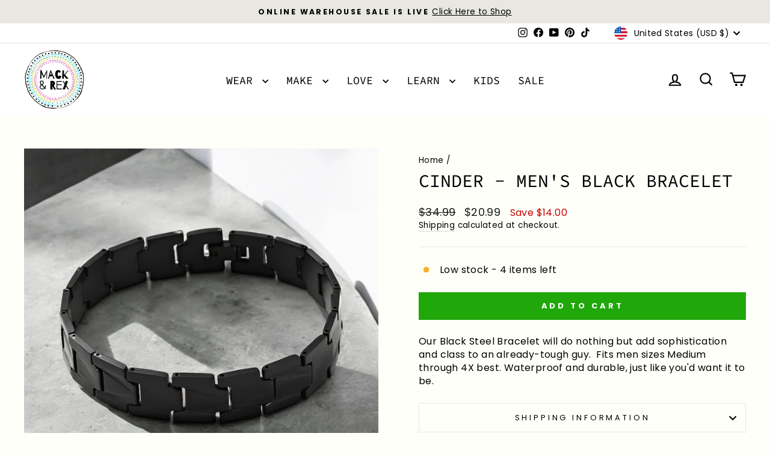

--- FILE ---
content_type: text/css
request_url: https://tags.srv.stackadapt.com/sa.css
body_size: -11
content:
:root {
    --sa-uid: '0-0e8ce8dd-5971-594d-70fb-2be99b6d0e74';
}

--- FILE ---
content_type: text/javascript; charset=utf-8
request_url: https://mackandrex.com/products/cinder.js
body_size: 1213
content:
{"id":8217039208704,"title":"CINDER - Men's Black Bracelet","handle":"cinder","description":"Our Black Steel Bracelet will do nothing but add sophistication and class to an already-tough guy.  Fits men sizes Medium through 4X best. Waterproof and durable, just like you'd want it to be.","published_at":"2024-06-16T16:19:36-06:00","created_at":"2023-06-27T22:46:54-06:00","vendor":"Mack \u0026 Rex","type":"Men's Bracelets","tags":["accent","Accent Bracelet","accentbracelet","allbracelets","BCH","BFCM2024","black bracelet","bracelets for men","Faire","gift for man","gifts for men","guy","man's bracelet","men","menbracelet","mens bracelet","Mens Bracelets","sale","VIP26","VIPTEST"],"price":2099,"price_min":2099,"price_max":2099,"available":true,"price_varies":false,"compare_at_price":3499,"compare_at_price_min":3499,"compare_at_price_max":3499,"compare_at_price_varies":false,"variants":[{"id":43807306514688,"title":"Default Title","option1":"Default Title","option2":null,"option3":null,"sku":"BCH-Cinder","requires_shipping":true,"taxable":true,"featured_image":null,"available":true,"name":"CINDER - Men's Black Bracelet","public_title":null,"options":["Default Title"],"price":2099,"weight":57,"compare_at_price":3499,"inventory_management":"shopify","barcode":null,"requires_selling_plan":false,"selling_plan_allocations":[]}],"images":["\/\/cdn.shopify.com\/s\/files\/1\/0279\/1017\/6905\/files\/IMG-5649.jpg?v=1763364287","\/\/cdn.shopify.com\/s\/files\/1\/0279\/1017\/6905\/files\/CINDER-Men-s-Black-Bracelet-MackandRex-2934.jpg?v=1763364287","\/\/cdn.shopify.com\/s\/files\/1\/0279\/1017\/6905\/files\/CINDER-Men-s-Black-Bracelet-MackandRex-9794.jpg?v=1763364287","\/\/cdn.shopify.com\/s\/files\/1\/0279\/1017\/6905\/files\/IMG-5654.jpg?v=1763364287","\/\/cdn.shopify.com\/s\/files\/1\/0279\/1017\/6905\/files\/CINDER-Men-s-Black-Bracelet-MackandRex-3813.jpg?v=1763364287","\/\/cdn.shopify.com\/s\/files\/1\/0279\/1017\/6905\/files\/IMG-5652.jpg?v=1763364287","\/\/cdn.shopify.com\/s\/files\/1\/0279\/1017\/6905\/files\/IMG-5647.jpg?v=1763364287","\/\/cdn.shopify.com\/s\/files\/1\/0279\/1017\/6905\/files\/CINDER-Men-s-Black-Bracelet-MackandRex-7153.jpg?v=1763364287","\/\/cdn.shopify.com\/s\/files\/1\/0279\/1017\/6905\/files\/IMG-5653.jpg?v=1763364287","\/\/cdn.shopify.com\/s\/files\/1\/0279\/1017\/6905\/files\/IMG-5651.jpg?v=1763364287","\/\/cdn.shopify.com\/s\/files\/1\/0279\/1017\/6905\/products\/6037ab246ebc59e667bc9c0eb83b554c1fada0f4_f1460380-8a05-41aa-bf88-1cff0064efd1.jpg?v=1763364287","\/\/cdn.shopify.com\/s\/files\/1\/0279\/1017\/6905\/files\/IMG-5650.jpg?v=1763364287"],"featured_image":"\/\/cdn.shopify.com\/s\/files\/1\/0279\/1017\/6905\/files\/IMG-5649.jpg?v=1763364287","options":[{"name":"Title","position":1,"values":["Default Title"]}],"url":"\/products\/cinder","media":[{"alt":null,"id":34585711214848,"position":1,"preview_image":{"aspect_ratio":1.0,"height":1000,"width":1000,"src":"https:\/\/cdn.shopify.com\/s\/files\/1\/0279\/1017\/6905\/files\/IMG-5649.jpg?v=1763364287"},"aspect_ratio":1.0,"height":1000,"media_type":"image","src":"https:\/\/cdn.shopify.com\/s\/files\/1\/0279\/1017\/6905\/files\/IMG-5649.jpg?v=1763364287","width":1000},{"alt":"CINDER - Men's Black Bracelet - Mack \u0026 Rex","id":32275091849472,"position":2,"preview_image":{"aspect_ratio":1.0,"height":1000,"width":1000,"src":"https:\/\/cdn.shopify.com\/s\/files\/1\/0279\/1017\/6905\/files\/CINDER-Men-s-Black-Bracelet-MackandRex-2934.jpg?v=1763364287"},"aspect_ratio":1.0,"height":1000,"media_type":"image","src":"https:\/\/cdn.shopify.com\/s\/files\/1\/0279\/1017\/6905\/files\/CINDER-Men-s-Black-Bracelet-MackandRex-2934.jpg?v=1763364287","width":1000},{"alt":"CINDER - Men's Black Bracelet - Mack \u0026 Rex","id":32275091718400,"position":3,"preview_image":{"aspect_ratio":1.0,"height":1000,"width":1000,"src":"https:\/\/cdn.shopify.com\/s\/files\/1\/0279\/1017\/6905\/files\/CINDER-Men-s-Black-Bracelet-MackandRex-9794.jpg?v=1763364287"},"aspect_ratio":1.0,"height":1000,"media_type":"image","src":"https:\/\/cdn.shopify.com\/s\/files\/1\/0279\/1017\/6905\/files\/CINDER-Men-s-Black-Bracelet-MackandRex-9794.jpg?v=1763364287","width":1000},{"alt":null,"id":34585711051008,"position":4,"preview_image":{"aspect_ratio":1.0,"height":1000,"width":1000,"src":"https:\/\/cdn.shopify.com\/s\/files\/1\/0279\/1017\/6905\/files\/IMG-5654.jpg?v=1763364287"},"aspect_ratio":1.0,"height":1000,"media_type":"image","src":"https:\/\/cdn.shopify.com\/s\/files\/1\/0279\/1017\/6905\/files\/IMG-5654.jpg?v=1763364287","width":1000},{"alt":"CINDER - Men's Black Bracelet - Mack \u0026 Rex","id":32275091095808,"position":5,"preview_image":{"aspect_ratio":1.0,"height":1000,"width":1000,"src":"https:\/\/cdn.shopify.com\/s\/files\/1\/0279\/1017\/6905\/files\/CINDER-Men-s-Black-Bracelet-MackandRex-3813.jpg?v=1763364287"},"aspect_ratio":1.0,"height":1000,"media_type":"image","src":"https:\/\/cdn.shopify.com\/s\/files\/1\/0279\/1017\/6905\/files\/CINDER-Men-s-Black-Bracelet-MackandRex-3813.jpg?v=1763364287","width":1000},{"alt":null,"id":34585711116544,"position":6,"preview_image":{"aspect_ratio":1.0,"height":1000,"width":1000,"src":"https:\/\/cdn.shopify.com\/s\/files\/1\/0279\/1017\/6905\/files\/IMG-5652.jpg?v=1763364287"},"aspect_ratio":1.0,"height":1000,"media_type":"image","src":"https:\/\/cdn.shopify.com\/s\/files\/1\/0279\/1017\/6905\/files\/IMG-5652.jpg?v=1763364287","width":1000},{"alt":null,"id":34585711247616,"position":7,"preview_image":{"aspect_ratio":1.0,"height":1000,"width":1000,"src":"https:\/\/cdn.shopify.com\/s\/files\/1\/0279\/1017\/6905\/files\/IMG-5647.jpg?v=1763364287"},"aspect_ratio":1.0,"height":1000,"media_type":"image","src":"https:\/\/cdn.shopify.com\/s\/files\/1\/0279\/1017\/6905\/files\/IMG-5647.jpg?v=1763364287","width":1000},{"alt":"CINDER - Men's Black Bracelet - Mack \u0026 Rex","id":32275090931968,"position":8,"preview_image":{"aspect_ratio":1.0,"height":1000,"width":1000,"src":"https:\/\/cdn.shopify.com\/s\/files\/1\/0279\/1017\/6905\/files\/CINDER-Men-s-Black-Bracelet-MackandRex-7153.jpg?v=1763364287"},"aspect_ratio":1.0,"height":1000,"media_type":"image","src":"https:\/\/cdn.shopify.com\/s\/files\/1\/0279\/1017\/6905\/files\/CINDER-Men-s-Black-Bracelet-MackandRex-7153.jpg?v=1763364287","width":1000},{"alt":null,"id":34585711083776,"position":9,"preview_image":{"aspect_ratio":1.0,"height":1000,"width":1000,"src":"https:\/\/cdn.shopify.com\/s\/files\/1\/0279\/1017\/6905\/files\/IMG-5653.jpg?v=1763364287"},"aspect_ratio":1.0,"height":1000,"media_type":"image","src":"https:\/\/cdn.shopify.com\/s\/files\/1\/0279\/1017\/6905\/files\/IMG-5653.jpg?v=1763364287","width":1000},{"alt":null,"id":34585711149312,"position":10,"preview_image":{"aspect_ratio":1.0,"height":1000,"width":1000,"src":"https:\/\/cdn.shopify.com\/s\/files\/1\/0279\/1017\/6905\/files\/IMG-5651.jpg?v=1763364287"},"aspect_ratio":1.0,"height":1000,"media_type":"image","src":"https:\/\/cdn.shopify.com\/s\/files\/1\/0279\/1017\/6905\/files\/IMG-5651.jpg?v=1763364287","width":1000},{"alt":null,"id":32933145575680,"position":11,"preview_image":{"aspect_ratio":1.0,"height":1300,"width":1300,"src":"https:\/\/cdn.shopify.com\/s\/files\/1\/0279\/1017\/6905\/products\/6037ab246ebc59e667bc9c0eb83b554c1fada0f4_f1460380-8a05-41aa-bf88-1cff0064efd1.jpg?v=1763364287"},"aspect_ratio":1.0,"height":1300,"media_type":"image","src":"https:\/\/cdn.shopify.com\/s\/files\/1\/0279\/1017\/6905\/products\/6037ab246ebc59e667bc9c0eb83b554c1fada0f4_f1460380-8a05-41aa-bf88-1cff0064efd1.jpg?v=1763364287","width":1300},{"alt":null,"id":34585711182080,"position":12,"preview_image":{"aspect_ratio":1.0,"height":1000,"width":1000,"src":"https:\/\/cdn.shopify.com\/s\/files\/1\/0279\/1017\/6905\/files\/IMG-5650.jpg?v=1763364287"},"aspect_ratio":1.0,"height":1000,"media_type":"image","src":"https:\/\/cdn.shopify.com\/s\/files\/1\/0279\/1017\/6905\/files\/IMG-5650.jpg?v=1763364287","width":1000}],"requires_selling_plan":false,"selling_plan_groups":[]}

--- FILE ---
content_type: text/plain; charset=utf-8
request_url: https://events.getsitectrl.com/api/v1/events
body_size: 557
content:
{"id":"66f666590cf4cfa0","user_id":"66f666590cfd04cb","time":1768882267187,"token":"1768882267.5dbd40a5aca4d6ddd38033596170cb37.6dcca4aa50f1d255eb02bb6833883a6a","geo":{"ip":"52.14.27.235","geopath":"147015:147763:220321:","geoname_id":4509177,"longitude":-83.0061,"latitude":39.9625,"postal_code":"43215","city":"Columbus","region":"Ohio","state_code":"OH","country":"United States","country_code":"US","timezone":"America/New_York"},"ua":{"platform":"Desktop","os":"Mac OS","os_family":"Mac OS X","os_version":"10.15.7","browser":"Other","browser_family":"ClaudeBot","browser_version":"1.0","device":"Spider","device_brand":"Spider","device_model":"Desktop"},"utm":{}}